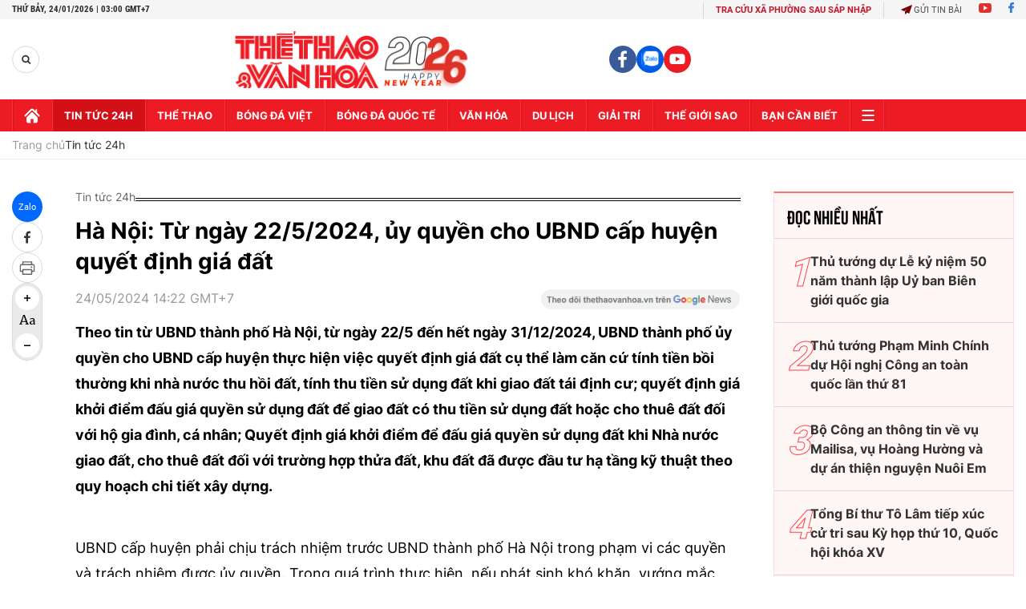

--- FILE ---
content_type: text/html; charset=utf-8
request_url: https://thethaovanhoa.vn/ajax/zone-news/777-1.htm
body_size: 6341
content:

        <div class="box-category-item" data-newsid="20260123213355216" data-target="False">
            <a class="box-category-link-with-avatar img-resize"
                data-type="0"
                data-newstype="0"
                 
                href="/quy-dinh-moi-ve-phan-loai-do-thi-huong-toi-phat-trien-xanh-ben-vung-20260123213355216.htm" title="Quy đ&#7883;nh m&#7899;i v&#7873; phân lo&#7841;i đô th&#7883;: Hư&#7899;ng t&#7899;i phát tri&#7875;n xanh, b&#7873;n v&#7919;ng">
                <img data-type="avatar"  loading="lazy" src="https://thethaovanhoa.mediacdn.vn/zoom/400_226/372676912336973824/2026/1/23/1707dothi-1769178711662259949297-78-0-415-600-crop-17691787641271876595764.jpg" alt="Quy đ&#7883;nh m&#7899;i v&#7873; phân lo&#7841;i đô th&#7883;: Hư&#7899;ng t&#7899;i phát tri&#7875;n xanh, b&#7873;n v&#7919;ng" class="box-category-avatar">
            </a>
            <div class="box-category-content">
                <h3 class="box-category-title-text" data-comment="20260123213355216">
                    
                    <a class="box-category-link-title" data-objecttype=""
                        data-type="0"
                        data-linktype="newsdetail"
                        data-newstype="0"
                        data-id="20260123213355216"
                        href="/quy-dinh-moi-ve-phan-loai-do-thi-huong-toi-phat-trien-xanh-ben-vung-20260123213355216.htm"
                        
                        title="Quy đ&#7883;nh m&#7899;i v&#7873; phân lo&#7841;i đô th&#7883;: Hư&#7899;ng t&#7899;i phát tri&#7875;n xanh, b&#7873;n v&#7919;ng">Quy định mới về phân loại đô thị: Hướng tới phát triển xanh, bền vững</a>
                    
                    
                </h3>
                <a class="box-category-category"   href="/tin-tuc-24h.htm" title="Tin tức 24h">Tin tức 24h</a>
                <span class="box-category-time need-get-timeago" title="1/23/2026 9:34:00 PM"></span>
                
                <p data-type="sapo" class="box-category-sapo need-trimline" rel="3">Chính phủ ban hành Nghị định số 35/2026/NĐ-CP quy định chi tiết một số điều của Nghị quyết số 111/2025/UBTVQH15 của Ủy ban Thường vụ Quốc hội về phân loại đô thị. Nghị định được đánh giá là bước hoàn thiện quan trọng về thể chế, tạo cơ sở pháp lý đồng bộ cho quá trình phát triển đô thị theo hướng hiện đại, tăng trưởng xanh và bền vững.</p>
                
            </div>
        </div>
    
        <div class="box-category-item" data-newsid="20260123211532339" data-target="False">
            <a class="box-category-link-with-avatar img-resize"
                data-type="0"
                data-newstype="0"
                 
                href="/dai-hoi-xiv-cua-dang-ket-tinh-y-chi-mo-loi-phat-trien-20260123211532339.htm" title="Đ&#7841;i h&#7897;i XIV c&#7911;a Đ&#7843;ng: K&#7871;t tinh ý chí, m&#7903; l&#7889;i phát tri&#7875;n">
                <img data-type="avatar"  loading="lazy" src="https://thethaovanhoa.mediacdn.vn/zoom/400_226/372676912336973824/2026/1/23/vnapotalbemacdaihoixivcuadang8548199-1769178089824857543568-218-0-1279-1888-crop-1769178281698501691246.jpg" alt="Đ&#7841;i h&#7897;i XIV c&#7911;a Đ&#7843;ng: K&#7871;t tinh ý chí, m&#7903; l&#7889;i phát tri&#7875;n" class="box-category-avatar">
            </a>
            <div class="box-category-content">
                <h3 class="box-category-title-text" data-comment="20260123211532339">
                    
                    <a class="box-category-link-title" data-objecttype=""
                        data-type="0"
                        data-linktype="newsdetail"
                        data-newstype="0"
                        data-id="20260123211532339"
                        href="/dai-hoi-xiv-cua-dang-ket-tinh-y-chi-mo-loi-phat-trien-20260123211532339.htm"
                        
                        title="Đ&#7841;i h&#7897;i XIV c&#7911;a Đ&#7843;ng: K&#7871;t tinh ý chí, m&#7903; l&#7889;i phát tri&#7875;n">Đại hội XIV của Đảng: Kết tinh ý chí, mở lối phát triển</a>
                    
                    
                </h3>
                <a class="box-category-category"   href="/tin-tuc-24h.htm" title="Tin tức 24h">Tin tức 24h</a>
                <span class="box-category-time need-get-timeago" title="1/23/2026 9:31:00 PM"></span>
                
                <p data-type="sapo" class="box-category-sapo need-trimline" rel="3">Sau những ngày làm việc tận tâm, trí tuệ và trách nhiệm, Đại hội đại biểu toàn quốc lần thứ XIV của Đảng đã thành công rất tốt đẹp. Đại hội để lại dấu ấn sâu đậm của tinh thần "Đoàn kết - Dân chủ - Kỷ cương - Sáng tạo - Phát triển", kết tinh ý chí và khát vọng của toàn Đảng, toàn dân, toàn quân. </p>
                
            </div>
        </div>
    
        <div class="box-category-item" data-newsid="20260123205311377" data-target="False">
            <a class="box-category-link-with-avatar img-resize"
                data-type="0"
                data-newstype="0"
                 
                href="/thong-bao-ve-dien-mung-dai-hoi-xiv-cua-dang-20260123205311377.htm" title="Thông báo v&#7873; đi&#7879;n m&#7915;ng Đ&#7841;i h&#7897;i XIV c&#7911;a Đ&#7843;ng">
                <img data-type="avatar"  loading="lazy" src="https://thethaovanhoa.mediacdn.vn/zoom/400_226/372676912336973824/2026/1/23/vnapotalbemacdaihoixivcuadang8548244-17691779916321670583280-0-0-1124-2000-crop-17691780013232054607056.jpg" alt="Thông báo v&#7873; đi&#7879;n m&#7915;ng Đ&#7841;i h&#7897;i XIV c&#7911;a Đ&#7843;ng" class="box-category-avatar">
            </a>
            <div class="box-category-content">
                <h3 class="box-category-title-text" data-comment="20260123205311377">
                    
                    <a class="box-category-link-title" data-objecttype=""
                        data-type="0"
                        data-linktype="newsdetail"
                        data-newstype="0"
                        data-id="20260123205311377"
                        href="/thong-bao-ve-dien-mung-dai-hoi-xiv-cua-dang-20260123205311377.htm"
                        
                        title="Thông báo v&#7873; đi&#7879;n m&#7915;ng Đ&#7841;i h&#7897;i XIV c&#7911;a Đ&#7843;ng">Thông báo về điện mừng Đại hội XIV của Đảng</a>
                    
                    
                </h3>
                <a class="box-category-category"   href="/tin-tuc-24h.htm" title="Tin tức 24h">Tin tức 24h</a>
                <span class="box-category-time need-get-timeago" title="1/23/2026 9:00:00 PM"></span>
                
                <p data-type="sapo" class="box-category-sapo need-trimline" rel="3">Từ phiên khai mạc đến nay, Đại hội của Đảng ta nhận thêm 339 thư, điện mừng từ các chính đảng, tổ chức, bạn bè quốc tế và người Việt Nam ở nước ngoài, trong đó có 58 thư, điện từ các chính đảng, 11 thư, điện, thông điệp từ các tổ chức khu vực và quốc tế, 62 thư, điện từ các cá nhân, 120 thư, điện từ các tổ chức nhân dân và địa phương nước ngoài và 88 điện, thư từ các hội đoàn người Việt Nam ở nước ngoài.</p>
                
            </div>
        </div>
    
        <div class="box-category-item" data-newsid="20260123204636366" data-target="False">
            <a class="box-category-link-with-avatar img-resize"
                data-type="0"
                data-newstype="0"
                 
                href="/dai-hoi-xiv-cua-dang-y-chi-ban-linh-khat-vong-trong-giai-doan-phat-trien-moi-20260123204636366.htm" title="Đ&#7841;i h&#7897;i XIV c&#7911;a Đ&#7843;ng: Ý chí, b&#7843;n lĩnh, khát v&#7885;ng trong giai đo&#7841;n phát tri&#7875;n m&#7899;i">
                <img data-type="avatar"  loading="lazy" src="https://thethaovanhoa.mediacdn.vn/zoom/400_226/372676912336973824/2026/1/23/vnapotalbemacdaihoixivcuadang8548107-1769175319561300541336-168-0-1097-1654-crop-17691758474741039444024.jpg" alt="Đ&#7841;i h&#7897;i XIV c&#7911;a Đ&#7843;ng: Ý chí, b&#7843;n lĩnh, khát v&#7885;ng trong giai đo&#7841;n phát tri&#7875;n m&#7899;i" class="box-category-avatar">
            </a>
            <div class="box-category-content">
                <h3 class="box-category-title-text" data-comment="20260123204636366">
                    
                    <a class="box-category-link-title" data-objecttype=""
                        data-type="0"
                        data-linktype="newsdetail"
                        data-newstype="0"
                        data-id="20260123204636366"
                        href="/dai-hoi-xiv-cua-dang-y-chi-ban-linh-khat-vong-trong-giai-doan-phat-trien-moi-20260123204636366.htm"
                        
                        title="Đ&#7841;i h&#7897;i XIV c&#7911;a Đ&#7843;ng: Ý chí, b&#7843;n lĩnh, khát v&#7885;ng trong giai đo&#7841;n phát tri&#7875;n m&#7899;i">Đại hội XIV của Đảng: Ý chí, bản lĩnh, khát vọng trong giai đoạn phát triển mới</a>
                    
                    
                </h3>
                <a class="box-category-category"   href="/tin-tuc-24h.htm" title="Tin tức 24h">Tin tức 24h</a>
                <span class="box-category-time need-get-timeago" title="1/23/2026 9:00:00 PM"></span>
                
                <p data-type="sapo" class="box-category-sapo need-trimline" rel="3">Diễn ra từ ngày 19 đến 23/1/2026 tại Thủ đô Hà Nội, Đại hội XIV của Đảng đã thành rất tốt đẹp, để lại dấu ấn đậm nét về một Đại hội "Đoàn kết - Dân chủ - Kỷ cương - Đột phá - Phát triển" với tinh thần tự chủ chiến lược, tự cường, tự tin tiến mạnh vào kỷ nguyên mới, vì một nước Việt Nam hòa bình, độc lập, dân chủ, giàu mạnh, phồn vinh, văn minh, hạnh phúc, vững bước đi lên chủ nghĩa xã hội.</p>
                
            </div>
        </div>
    
        <div class="box-category-item" data-newsid="20260123202716529" data-target="False">
            <a class="box-category-link-with-avatar img-resize"
                data-type="0"
                data-newstype="0"
                 
                href="/dien-thu-chuc-mung-tong-bi-thu-ban-chap-hanh-trung-uong-dang-cong-san-viet-nam-khoa-xiv-to-lam-20260123202716529.htm" title="Đi&#7879;n, thư chúc m&#7915;ng T&#7893;ng Bí thư Ban Ch&#7845;p hành Trung ương Đ&#7843;ng C&#7897;ng s&#7843;n Vi&#7879;t Nam khóa XIV Tô Lâm">
                <img data-type="avatar"  loading="lazy" src="https://thethaovanhoa.mediacdn.vn/zoom/400_226/372676912336973824/2026/1/23/vnapotalbemacdaihoixivcuadang8548219-17691773997161612053071-43-0-1104-1888-crop-17691774090471187693655.jpg" alt="Đi&#7879;n, thư chúc m&#7915;ng T&#7893;ng Bí thư Ban Ch&#7845;p hành Trung ương Đ&#7843;ng C&#7897;ng s&#7843;n Vi&#7879;t Nam khóa XIV Tô Lâm" class="box-category-avatar">
            </a>
            <div class="box-category-content">
                <h3 class="box-category-title-text" data-comment="20260123202716529">
                    
                    <a class="box-category-link-title" data-objecttype=""
                        data-type="0"
                        data-linktype="newsdetail"
                        data-newstype="0"
                        data-id="20260123202716529"
                        href="/dien-thu-chuc-mung-tong-bi-thu-ban-chap-hanh-trung-uong-dang-cong-san-viet-nam-khoa-xiv-to-lam-20260123202716529.htm"
                        
                        title="Đi&#7879;n, thư chúc m&#7915;ng T&#7893;ng Bí thư Ban Ch&#7845;p hành Trung ương Đ&#7843;ng C&#7897;ng s&#7843;n Vi&#7879;t Nam khóa XIV Tô Lâm">Điện, thư chúc mừng Tổng Bí thư Ban Chấp hành Trung ương Đảng Cộng sản Việt Nam khóa XIV Tô Lâm</a>
                    
                    
                </h3>
                <a class="box-category-category"   href="/tin-tuc-24h.htm" title="Tin tức 24h">Tin tức 24h</a>
                <span class="box-category-time need-get-timeago" title="1/23/2026 9:00:00 PM"></span>
                
                <p data-type="sapo" class="box-category-sapo need-trimline" rel="3">Tổng Bí thư Ban Chấp hành Trung ương Đảng Nhân dân cách mạng Lào, Chủ tịch nước Cộng hòa Dân chủ Nhân dân Lào Thongloun Sisoulith; Tổng Bí thư Ban Chấp hành Trung ương Đảng Cộng sản Trung Quốc, Chủ tịch nước Cộng hòa Nhân dân Trung Hoa Tập Cận Bình; Chủ tịch Đảng Nhân dân Campuchia Hun Sen đã gửi các điện, thư mừng chúc mừng đồng chí Tổng Bí thư Tô Lâm.</p>
                
            </div>
        </div>
    
        <div class="box-category-item" data-newsid="20260123193133771" data-target="False">
            <a class="box-category-link-with-avatar img-resize"
                data-type="0"
                data-newstype="0"
                 
                href="/canh-bao-tai-khoan-ngan-hang-ngu-dong-co-nguy-co-bi-khoa-hoac-thu-phi-dinh-ky-20260123193133771.htm" title="C&#7843;nh báo tài kho&#7843;n ngân hàng &#8220;ng&#7911; đông&#8221; có nguy cơ b&#7883; khóa ho&#7863;c thu phí đ&#7883;nh k&#7923;">
                <img data-type="avatar"  loading="lazy" src="https://thethaovanhoa.mediacdn.vn/zoom/400_226/372676912336973824/2026/1/23/ng2-17691712973711181345662.jpg" alt="C&#7843;nh báo tài kho&#7843;n ngân hàng &#8220;ng&#7911; đông&#8221; có nguy cơ b&#7883; khóa ho&#7863;c thu phí đ&#7883;nh k&#7923;" class="box-category-avatar">
            </a>
            <div class="box-category-content">
                <h3 class="box-category-title-text" data-comment="20260123193133771">
                    
                    <a class="box-category-link-title" data-objecttype=""
                        data-type="0"
                        data-linktype="newsdetail"
                        data-newstype="0"
                        data-id="20260123193133771"
                        href="/canh-bao-tai-khoan-ngan-hang-ngu-dong-co-nguy-co-bi-khoa-hoac-thu-phi-dinh-ky-20260123193133771.htm"
                        
                        title="C&#7843;nh báo tài kho&#7843;n ngân hàng &#8220;ng&#7911; đông&#8221; có nguy cơ b&#7883; khóa ho&#7863;c thu phí đ&#7883;nh k&#7923;">Cảnh báo tài khoản ngân hàng “ngủ đông” có nguy cơ bị khóa hoặc thu phí định kỳ</a>
                    
                    
                </h3>
                <a class="box-category-category"   href="/tin-tuc-24h.htm" title="Tin tức 24h">Tin tức 24h</a>
                <span class="box-category-time need-get-timeago" title="1/23/2026 8:01:00 PM"></span>
                
                <p data-type="sapo" class="box-category-sapo need-trimline" rel="3">Nhiều ngân hàng đang đồng loạt rà soát và xử lý các tài khoản thanh toán không phát sinh giao dịch trong thời gian dài, thường được gọi là tài khoản "ngủ đông". </p>
                
            </div>
        </div>
    
        <div class="box-category-item" data-newsid="20260123192044448" data-target="False">
            <a class="box-category-link-with-avatar img-resize"
                data-type="27"
                data-newstype="0"
                 
                href="/tong-bi-thu-to-lam-doi-moi-tu-duy-tam-nhin-phat-trien-den-nam-2045-20260123192044448.htm" title="T&#7893;ng Bí thư Tô Lâm: Đ&#7893;i m&#7899;i tư duy, t&#7847;m nhìn phát tri&#7875;n đ&#7871;n năm 2045">
                <img data-type="avatar"  loading="lazy" src="https://thethaovanhoa.mediacdn.vn/zoom/400_226/372676912336973824/2026/1/23/tl-17691707480341617137971-50-0-1174-2000-crop-1769170762086279750999.jpg" alt="T&#7893;ng Bí thư Tô Lâm: Đ&#7893;i m&#7899;i tư duy, t&#7847;m nhìn phát tri&#7875;n đ&#7871;n năm 2045" class="box-category-avatar">
            </a>
            <div class="box-category-content">
                <h3 class="box-category-title-text" data-comment="20260123192044448">
                    
                    <a class="box-category-link-title" data-objecttype=""
                        data-type="27"
                        data-linktype="newsdetail"
                        data-newstype="0"
                        data-id="20260123192044448"
                        href="/tong-bi-thu-to-lam-doi-moi-tu-duy-tam-nhin-phat-trien-den-nam-2045-20260123192044448.htm"
                        
                        title="T&#7893;ng Bí thư Tô Lâm: Đ&#7893;i m&#7899;i tư duy, t&#7847;m nhìn phát tri&#7875;n đ&#7871;n năm 2045">Tổng Bí thư Tô Lâm: Đổi mới tư duy, tầm nhìn phát triển đến năm 2045</a>
                    
                    
                </h3>
                <a class="box-category-category"   href="/tin-tuc-24h.htm" title="Tin tức 24h">Tin tức 24h</a>
                <span class="box-category-time need-get-timeago" title="1/23/2026 7:27:00 PM"></span>
                
                <p data-type="sapo" class="box-category-sapo need-trimline" rel="3">Chiều 23/1, tại Họp báo quốc tế công bố kết quả Đại hội XIV của Đảng, Tổng Bí thư Tô Lâm đã trả lời câu hỏi của các phóng viên về điểm mới của Đại hội XIV của Đảng, sự tham gia của Việt Nam trong xử lý các vấn đề của thế giới và khu vực...</p>
                
            </div>
        </div>
    
        <div class="box-category-item" data-newsid="20260123184709497" data-target="False">
            <a class="box-category-link-with-avatar img-resize"
                data-type="0"
                data-newstype="0"
                 
                href="/dai-hoi-xiv-cua-dang-truyen-thong-quoc-te-nhan-manh-thong-diep-ve-su-on-dinh-thong-nhat-cai-cach-va-phat-trien-20260123184709497.htm" title="Đ&#7841;i h&#7897;i XIV c&#7911;a Đ&#7843;ng: Truyền thông qu&#7889;c t&#7871; nh&#7845;n m&#7841;nh thông đi&#7879;p v&#7873; s&#7921; &#7893;n đ&#7883;nh, th&#7889;ng nh&#7845;t, c&#7843;i cách và phát tri&#7875;n">
                <img data-type="avatar"  loading="lazy" src="https://thethaovanhoa.mediacdn.vn/zoom/400_226/372676912336973824/2026/1/23/vnapotalbemacdaihoixivcuadang8548252-17691685989251103389148-264-0-1668-2500-crop-17691687551521049327648-0-1-1123-1999-crop-1769168799949134353644.jpg" alt="Đ&#7841;i h&#7897;i XIV c&#7911;a Đ&#7843;ng: Truyền thông qu&#7889;c t&#7871; nh&#7845;n m&#7841;nh thông đi&#7879;p v&#7873; s&#7921; &#7893;n đ&#7883;nh, th&#7889;ng nh&#7845;t, c&#7843;i cách và phát tri&#7875;n" class="box-category-avatar">
            </a>
            <div class="box-category-content">
                <h3 class="box-category-title-text" data-comment="20260123184709497">
                    
                    <a class="box-category-link-title" data-objecttype=""
                        data-type="0"
                        data-linktype="newsdetail"
                        data-newstype="0"
                        data-id="20260123184709497"
                        href="/dai-hoi-xiv-cua-dang-truyen-thong-quoc-te-nhan-manh-thong-diep-ve-su-on-dinh-thong-nhat-cai-cach-va-phat-trien-20260123184709497.htm"
                        
                        title="Đ&#7841;i h&#7897;i XIV c&#7911;a Đ&#7843;ng: Truyền thông qu&#7889;c t&#7871; nh&#7845;n m&#7841;nh thông đi&#7879;p v&#7873; s&#7921; &#7893;n đ&#7883;nh, th&#7889;ng nh&#7845;t, c&#7843;i cách và phát tri&#7875;n">Đại hội XIV của Đảng: Truyền thông quốc tế nhấn mạnh thông điệp về sự ổn định, thống nhất, cải cách và phát triển</a>
                    
                    
                </h3>
                <a class="box-category-category"   href="/tin-tuc-24h.htm" title="Tin tức 24h">Tin tức 24h</a>
                <span class="box-category-time need-get-timeago" title="1/23/2026 7:00:00 PM"></span>
                
                <p data-type="sapo" class="box-category-sapo need-trimline" rel="3">Chiều 23/1, báo chí và truyền thông quốc tế đồng loạt đưa tin về phiên bế mạc Đại hội Đại biểu toàn quốc lần thứ XIV (Đại hội XIV) của Đảng Cộng sản Việt Nam vào chiều cùng ngày tại Hà Nội.</p>
                
            </div>
        </div>
    
        <div class="box-category-item" data-newsid="2026012318323831" data-target="False">
            <a class="box-category-link-with-avatar img-resize"
                data-type="0"
                data-newstype="0"
                 
                href="/phong-vien-quoc-te-bay-to-su-nguong-mo-truoc-thanh-cong-dai-hoi-xiv-cua-dang-2026012318323831.htm" title="Phóng viên qu&#7889;c t&#7871; bày t&#7887; s&#7921; ngư&#7905;ng m&#7897; trư&#7899;c thành công Đ&#7841;i h&#7897;i XIV c&#7911;a Đ&#7843;ng">
                <img data-type="avatar"  loading="lazy" src="https://thethaovanhoa.mediacdn.vn/zoom/400_226/372676912336973824/2026/1/23/vnapotalbemacdaihoixivcuadang8548296-1769167718750796019733-117-0-913-1417-crop-17691679098871619540477.jpg" alt="Phóng viên qu&#7889;c t&#7871; bày t&#7887; s&#7921; ngư&#7905;ng m&#7897; trư&#7899;c thành công Đ&#7841;i h&#7897;i XIV c&#7911;a Đ&#7843;ng" class="box-category-avatar">
            </a>
            <div class="box-category-content">
                <h3 class="box-category-title-text" data-comment="2026012318323831">
                    
                    <a class="box-category-link-title" data-objecttype=""
                        data-type="0"
                        data-linktype="newsdetail"
                        data-newstype="0"
                        data-id="2026012318323831"
                        href="/phong-vien-quoc-te-bay-to-su-nguong-mo-truoc-thanh-cong-dai-hoi-xiv-cua-dang-2026012318323831.htm"
                        
                        title="Phóng viên qu&#7889;c t&#7871; bày t&#7887; s&#7921; ngư&#7905;ng m&#7897; trư&#7899;c thành công Đ&#7841;i h&#7897;i XIV c&#7911;a Đ&#7843;ng">Phóng viên quốc tế bày tỏ sự ngưỡng mộ trước thành công Đại hội XIV của Đảng</a>
                    
                    
                </h3>
                <a class="box-category-category"   href="/tin-tuc-24h.htm" title="Tin tức 24h">Tin tức 24h</a>
                <span class="box-category-time need-get-timeago" title="1/23/2026 6:57:00 PM"></span>
                
                <p data-type="sapo" class="box-category-sapo need-trimline" rel="3">Ngay sau khi Đại hội XIV của Đảng bế mạc với kết quả Ban Chấp hành Trung ương Đảng khóa XIV thống nhất tuyệt đối bầu đồng chí Tô Lâm tiếp tục giữ chức Tổng Bí thư, tại Trung tâm Hội nghị Quốc gia, Thủ đô Hà Nội, bạn bè quốc tế đã chúc mừng Việt Nam lựa chọn được người lãnh đạo đứng đầu đất nước bằng tinh thần đoàn kết, trí tuệ và niềm tin.</p>
                
            </div>
        </div>
    
        <div class="box-category-item" data-newsid="20260123180315676" data-target="False">
            <a class="box-category-link-with-avatar img-resize"
                data-type="0"
                data-newstype="0"
                 
                href="/hop-bao-quoc-te-cong-bo-ket-qua-dai-hoi-xiv-cua-dang-nhan-dan-la-trung-tam-chu-the-muc-tieu-va-dong-luc-phat-trien-20260123180315676.htm" title="H&#7885;p báo qu&#7889;c t&#7871; công b&#7889; k&#7871;t qu&#7843; Đ&#7841;i h&#7897;i XIV c&#7911;a Đ&#7843;ng: Nhân dân là trung tâm, ch&#7911; th&#7875;, m&#7909;c tiêu và đ&#7897;ng l&#7921;c phát tri&#7875;n">
                <img data-type="avatar"  loading="lazy" src="https://thethaovanhoa.mediacdn.vn/zoom/400_226/372676912336973824/2026/1/23/vnapotaltongbithuchutrihopbaocongboketquadaihoixivcuadang8548068-17691660925181965215638-130-0-1254-2000-crop-1769166154531731469675.jpg" alt="H&#7885;p báo qu&#7889;c t&#7871; công b&#7889; k&#7871;t qu&#7843; Đ&#7841;i h&#7897;i XIV c&#7911;a Đ&#7843;ng: Nhân dân là trung tâm, ch&#7911; th&#7875;, m&#7909;c tiêu và đ&#7897;ng l&#7921;c phát tri&#7875;n" class="box-category-avatar">
            </a>
            <div class="box-category-content">
                <h3 class="box-category-title-text" data-comment="20260123180315676">
                    
                    <a class="box-category-link-title" data-objecttype=""
                        data-type="0"
                        data-linktype="newsdetail"
                        data-newstype="0"
                        data-id="20260123180315676"
                        href="/hop-bao-quoc-te-cong-bo-ket-qua-dai-hoi-xiv-cua-dang-nhan-dan-la-trung-tam-chu-the-muc-tieu-va-dong-luc-phat-trien-20260123180315676.htm"
                        
                        title="H&#7885;p báo qu&#7889;c t&#7871; công b&#7889; k&#7871;t qu&#7843; Đ&#7841;i h&#7897;i XIV c&#7911;a Đ&#7843;ng: Nhân dân là trung tâm, ch&#7911; th&#7875;, m&#7909;c tiêu và đ&#7897;ng l&#7921;c phát tri&#7875;n">Họp báo quốc tế công bố kết quả Đại hội XIV của Đảng: Nhân dân là trung tâm, chủ thể, mục tiêu và động lực phát triển</a>
                    
                    
                </h3>
                <a class="box-category-category"   href="/tin-tuc-24h.htm" title="Tin tức 24h">Tin tức 24h</a>
                <span class="box-category-time need-get-timeago" title="1/23/2026 6:12:00 PM"></span>
                
                <p data-type="sapo" class="box-category-sapo need-trimline" rel="3">Chiều 23/1, ngay sau Phiên bế mạc Đại hội đại biểu toàn quốc lần thứ XIV của Đảng, tại Trung tâm Báo chí Đại hội, Tổng Bí thư Tô Lâm đã chủ trì họp báo quốc tế công bố kết quả Đại hội XIV của Đảng.</p>
                
            </div>
        </div>
    
        <div class="box-category-item" data-newsid="20260123174610804" data-target="False">
            <a class="box-category-link-with-avatar img-resize"
                data-type="0"
                data-newstype="0"
                 
                href="/dai-hoi-xiv-cua-dang-danh-sach-23-dong-chi-uy-vien-uy-ban-kiem-tra-trung-uong-khoa-xiv-20260123174610804.htm" title="Đ&#7841;i h&#7897;i XIV c&#7911;a Đ&#7843;ng: Danh sách 23 đ&#7891;ng chí &#7910;y viên &#7910;y ban Ki&#7875;m tra Trung ương khóa XIV">
                <img data-type="avatar"  loading="lazy" src="https://thethaovanhoa.mediacdn.vn/zoom/400_226/372676912336973824/2026/1/23/vnapotalbemacdaihoixivcuadang8548203-17691651131111321088097-235-0-1296-1888-crop-17691651239301884180113.jpg" alt="Đ&#7841;i h&#7897;i XIV c&#7911;a Đ&#7843;ng: Danh sách 23 đ&#7891;ng chí &#7910;y viên &#7910;y ban Ki&#7875;m tra Trung ương khóa XIV" class="box-category-avatar">
            </a>
            <div class="box-category-content">
                <h3 class="box-category-title-text" data-comment="20260123174610804">
                    
                    <a class="box-category-link-title" data-objecttype=""
                        data-type="0"
                        data-linktype="newsdetail"
                        data-newstype="0"
                        data-id="20260123174610804"
                        href="/dai-hoi-xiv-cua-dang-danh-sach-23-dong-chi-uy-vien-uy-ban-kiem-tra-trung-uong-khoa-xiv-20260123174610804.htm"
                        
                        title="Đ&#7841;i h&#7897;i XIV c&#7911;a Đ&#7843;ng: Danh sách 23 đ&#7891;ng chí &#7910;y viên &#7910;y ban Ki&#7875;m tra Trung ương khóa XIV">Đại hội XIV của Đảng: Danh sách 23 đồng chí Ủy viên Ủy ban Kiểm tra Trung ương khóa XIV</a>
                    
                    
                </h3>
                <a class="box-category-category"   href="/tin-tuc-24h.htm" title="Tin tức 24h">Tin tức 24h</a>
                <span class="box-category-time need-get-timeago" title="1/23/2026 5:52:00 PM"></span>
                
                <p data-type="sapo" class="box-category-sapo need-trimline" rel="3">Chiều 23/1, tại Phiên bế mạc Đại hội XIV của Đảng, đồng chí Trần Thanh Mẫn, Ủy viên Bộ Chính trị, Chủ tịch Quốc hội thay mặt Đoàn Chủ tịch báo cáo kết quả bầu Ủy ban Kiểm tra Trung ương, Chủ nhiệm Ủy ban Kiểm tra Trung ương.</p>
                
            </div>
        </div>
    
        <div class="box-category-item" data-newsid="20260123171821561" data-target="False">
            <a class="box-category-link-with-avatar img-resize"
                data-type="0"
                data-newstype="0"
                 
                href="/dai-hoi-xiv-cua-dang-rang-ro-niem-tin-mung-dai-hoi-thanh-cong-20260123171821561.htm" title="Đ&#7841;i h&#7897;i XIV c&#7911;a Đ&#7843;ng: R&#7841;ng r&#7905; ni&#7873;m tin m&#7915;ng Đ&#7841;i h&#7897;i thành công">
                <img data-type="avatar"  loading="lazy" src="https://thethaovanhoa.mediacdn.vn/zoom/400_226/372676912336973824/2026/1/23/vnapotalhanoilantoaniemtinsauthanhcongcuadaihoidangxiv8548013-17691640614341319556843-343-0-3391-5425-crop-1769164066559807347791.jpg" alt="Đ&#7841;i h&#7897;i XIV c&#7911;a Đ&#7843;ng: R&#7841;ng r&#7905; ni&#7873;m tin m&#7915;ng Đ&#7841;i h&#7897;i thành công" class="box-category-avatar">
            </a>
            <div class="box-category-content">
                <h3 class="box-category-title-text" data-comment="20260123171821561">
                    
                    <a class="box-category-link-title" data-objecttype=""
                        data-type="0"
                        data-linktype="newsdetail"
                        data-newstype="0"
                        data-id="20260123171821561"
                        href="/dai-hoi-xiv-cua-dang-rang-ro-niem-tin-mung-dai-hoi-thanh-cong-20260123171821561.htm"
                        
                        title="Đ&#7841;i h&#7897;i XIV c&#7911;a Đ&#7843;ng: R&#7841;ng r&#7905; ni&#7873;m tin m&#7915;ng Đ&#7841;i h&#7897;i thành công">Đại hội XIV của Đảng: Rạng rỡ niềm tin mừng Đại hội thành công</a>
                    
                    
                </h3>
                <a class="box-category-category"   href="/tin-tuc-24h.htm" title="Tin tức 24h">Tin tức 24h</a>
                <span class="box-category-time need-get-timeago" title="1/23/2026 5:28:00 PM"></span>
                
                <p data-type="sapo" class="box-category-sapo need-trimline" rel="3">Ngay sau khi Đại hội đại biểu toàn quốc lần thứ XIV của Đảng bế mạc, không khí hân hoan, phấn khởi chào mừng thành công Đại hội lần thứ XIV của Đảng đang lan tỏa khắp các đường phố của Thủ đô Hà Nội.</p>
                
            </div>
        </div>
    
        <div class="box-category-item" data-newsid="20260123171533005" data-target="False">
            <a class="box-category-link-with-avatar img-resize"
                data-type="0"
                data-newstype="0"
                 
                href="/dai-hoi-xiv-cua-dang-tao-dot-pha-chien-luoc-bien-quyet-sach-thanh-ket-qua-cu-the-20260123171533005.htm" title="Đ&#7841;i h&#7897;i XIV c&#7911;a Đ&#7843;ng: T&#7841;o đ&#7897;t phá chi&#7871;n lư&#7907;c, bi&#7871;n quy&#7871;t sách thành k&#7871;t qu&#7843; c&#7909; th&#7875;">
                <img data-type="avatar"  loading="lazy" src="https://thethaovanhoa.mediacdn.vn/zoom/400_226/372676912336973824/2026/1/23/vnapotaldaibieuquoctethamdudaihoidaibieutoanquoclanthuxivcuadang8548234-1-17691638805321106485481-0-0-796-1417-crop-1769163890126142815442.jpg" alt="Đ&#7841;i h&#7897;i XIV c&#7911;a Đ&#7843;ng: T&#7841;o đ&#7897;t phá chi&#7871;n lư&#7907;c, bi&#7871;n quy&#7871;t sách thành k&#7871;t qu&#7843; c&#7909; th&#7875;" class="box-category-avatar">
            </a>
            <div class="box-category-content">
                <h3 class="box-category-title-text" data-comment="20260123171533005">
                    
                    <a class="box-category-link-title" data-objecttype=""
                        data-type="0"
                        data-linktype="newsdetail"
                        data-newstype="0"
                        data-id="20260123171533005"
                        href="/dai-hoi-xiv-cua-dang-tao-dot-pha-chien-luoc-bien-quyet-sach-thanh-ket-qua-cu-the-20260123171533005.htm"
                        
                        title="Đ&#7841;i h&#7897;i XIV c&#7911;a Đ&#7843;ng: T&#7841;o đ&#7897;t phá chi&#7871;n lư&#7907;c, bi&#7871;n quy&#7871;t sách thành k&#7871;t qu&#7843; c&#7909; th&#7875;">Đại hội XIV của Đảng: Tạo đột phá chiến lược, biến quyết sách thành kết quả cụ thể</a>
                    
                    
                </h3>
                <a class="box-category-category"   href="/tin-tuc-24h.htm" title="Tin tức 24h">Tin tức 24h</a>
                <span class="box-category-time need-get-timeago" title="1/23/2026 5:25:00 PM"></span>
                
                <p data-type="sapo" class="box-category-sapo need-trimline" rel="3">Những định hướng chiến lược trong Văn kiện Đại hội đại biểu toàn quốc lần thứ XIV của Đảng đang thu hút sự quan tâm đặc biệt của dư luận, nhất là đội ngũ trí thức trẻ. </p>
                
            </div>
        </div>
    
        <div class="box-category-item" data-newsid="20260123165959127" data-target="False">
            <a class="box-category-link-with-avatar img-resize"
                data-type="27"
                data-newstype="0"
                 
                href="/tong-bi-thu-to-lam-chu-tri-hop-bao-quoc-te-cong-bo-ket-qua-dai-hoi-xiv-cua-dang-20260123165959127.htm" title="T&#7893;ng Bí thư Tô Lâm ch&#7911; trì h&#7885;p báo qu&#7889;c t&#7871; công b&#7889; k&#7871;t qu&#7843; Đ&#7841;i h&#7897;i XIV c&#7911;a Đ&#7843;ng">
                <img data-type="avatar"  loading="lazy" src="https://thethaovanhoa.mediacdn.vn/zoom/400_226/372676912336973824/2026/1/23/vnapotaltongbithuchutrihopbaocongboketquadaihoixivcuadang8548072-1769161831126492630301-0-0-1124-2000-crop-17691619090012045913822.jpg" alt="T&#7893;ng Bí thư Tô Lâm ch&#7911; trì h&#7885;p báo qu&#7889;c t&#7871; công b&#7889; k&#7871;t qu&#7843; Đ&#7841;i h&#7897;i XIV c&#7911;a Đ&#7843;ng" class="box-category-avatar">
            </a>
            <div class="box-category-content">
                <h3 class="box-category-title-text" data-comment="20260123165959127">
                    
                    <a class="box-category-link-title" data-objecttype=""
                        data-type="27"
                        data-linktype="newsdetail"
                        data-newstype="0"
                        data-id="20260123165959127"
                        href="/tong-bi-thu-to-lam-chu-tri-hop-bao-quoc-te-cong-bo-ket-qua-dai-hoi-xiv-cua-dang-20260123165959127.htm"
                        
                        title="T&#7893;ng Bí thư Tô Lâm ch&#7911; trì h&#7885;p báo qu&#7889;c t&#7871; công b&#7889; k&#7871;t qu&#7843; Đ&#7841;i h&#7897;i XIV c&#7911;a Đ&#7843;ng">Tổng Bí thư Tô Lâm chủ trì họp báo quốc tế công bố kết quả Đại hội XIV của Đảng</a>
                    
                    
                </h3>
                <a class="box-category-category"   href="/tin-tuc-24h.htm" title="Tin tức 24h">Tin tức 24h</a>
                <span class="box-category-time need-get-timeago" title="1/23/2026 5:00:00 PM"></span>
                
                <p data-type="sapo" class="box-category-sapo need-trimline" rel="3">Chiều 23/1, ngay sau Phiên bế mạc Đại hội đại biểu toàn quốc lần thứ XIV của Đảng, tại Trung tâm Báo chí Đại hội, Tổng Bí thư Tô Lâm đã chủ trì họp báo quốc tế công bố kết quả Đại hội XIV của Đảng.</p>
                
            </div>
        </div>
    
        <div class="box-category-item" data-newsid="20260123163536264" data-target="False">
            <a class="box-category-link-with-avatar img-resize"
                data-type="0"
                data-newstype="0"
                 
                href="/ha-noi-lan-toa-manh-me-niem-tin-voi-dang-sau-thanh-cong-cua-dai-hoi-xiv-20260123163536264.htm" title="Hà N&#7897;i: Lan t&#7887;a m&#7841;nh m&#7869; ni&#7873;m tin v&#7899;i Đ&#7843;ng sau thành công c&#7911;a Đ&#7841;i h&#7897;i XIV">
                <img data-type="avatar"  loading="lazy" src="https://thethaovanhoa.mediacdn.vn/zoom/400_226/372676912336973824/2026/1/23/vnapotalhanoilantoamanhmeniemtinvoidangsauthanhcongcuadaihoixiv8548022-17691613925031832499873-240-0-3314-5472-crop-17691613980181953926632.jpg" alt="Hà N&#7897;i: Lan t&#7887;a m&#7841;nh m&#7869; ni&#7873;m tin v&#7899;i Đ&#7843;ng sau thành công c&#7911;a Đ&#7841;i h&#7897;i XIV" class="box-category-avatar">
            </a>
            <div class="box-category-content">
                <h3 class="box-category-title-text" data-comment="20260123163536264">
                    
                    <a class="box-category-link-title" data-objecttype=""
                        data-type="0"
                        data-linktype="newsdetail"
                        data-newstype="0"
                        data-id="20260123163536264"
                        href="/ha-noi-lan-toa-manh-me-niem-tin-voi-dang-sau-thanh-cong-cua-dai-hoi-xiv-20260123163536264.htm"
                        
                        title="Hà N&#7897;i: Lan t&#7887;a m&#7841;nh m&#7869; ni&#7873;m tin v&#7899;i Đ&#7843;ng sau thành công c&#7911;a Đ&#7841;i h&#7897;i XIV">Hà Nội: Lan tỏa mạnh mẽ niềm tin với Đảng sau thành công của Đại hội XIV</a>
                    
                    
                </h3>
                <a class="box-category-category"   href="/tin-tuc-24h.htm" title="Tin tức 24h">Tin tức 24h</a>
                <span class="box-category-time need-get-timeago" title="1/23/2026 4:43:00 PM"></span>
                
                <p data-type="sapo" class="box-category-sapo need-trimline" rel="3">Ngay sau khi Đại hội đại biểu toàn quốc lần thứ XIV của Đảng bế mạc thành công tốt đẹp, không khí hân hoan, phấn khởi và tin tưởng đã lan tỏa mạnh mẽ khắp các nẻo đường, góc phố của Thủ đô Hà Nội. </p>
                
            </div>
        </div>
    
        <div class="box-category-item" data-newsid="20260123162107188" data-target="False">
            <a class="box-category-link-with-avatar img-resize"
                data-type="27"
                data-newstype="0"
                 
                href="/dien-van-phat-bieu-cua-tong-bi-thu-to-lam-tai-be-mac-dai-hoi-dai-bieu-toan-quoc-lan-thu-xiv-cua-dang-20260123162107188.htm" title="Di&#7877;n văn phát bi&#7875;u c&#7911;a T&#7893;ng Bí thư Tô Lâm t&#7841;i B&#7871; m&#7841;c Đ&#7841;i h&#7897;i đ&#7841;i bi&#7875;u toàn qu&#7889;c l&#7847;n th&#7913; XIV c&#7911;a Đ&#7843;ng">
                <img data-type="avatar"  loading="lazy" src="https://thethaovanhoa.mediacdn.vn/zoom/400_226/372676912336973824/2026/1/23/dong-chi-to-lam-tai-dac-cu-tong-bi-thu-ban-chap-hanh-trung-uong-dang-khoa-xiv-2560-x-2560-px-17691604834891681784628-148-0-1586-2560-crop-17691605053731349376561.png" alt="Di&#7877;n văn phát bi&#7875;u c&#7911;a T&#7893;ng Bí thư Tô Lâm t&#7841;i B&#7871; m&#7841;c Đ&#7841;i h&#7897;i đ&#7841;i bi&#7875;u toàn qu&#7889;c l&#7847;n th&#7913; XIV c&#7911;a Đ&#7843;ng" class="box-category-avatar">
            </a>
            <div class="box-category-content">
                <h3 class="box-category-title-text" data-comment="20260123162107188">
                    
                    <a class="box-category-link-title" data-objecttype=""
                        data-type="27"
                        data-linktype="newsdetail"
                        data-newstype="0"
                        data-id="20260123162107188"
                        href="/dien-van-phat-bieu-cua-tong-bi-thu-to-lam-tai-be-mac-dai-hoi-dai-bieu-toan-quoc-lan-thu-xiv-cua-dang-20260123162107188.htm"
                        
                        title="Di&#7877;n văn phát bi&#7875;u c&#7911;a T&#7893;ng Bí thư Tô Lâm t&#7841;i B&#7871; m&#7841;c Đ&#7841;i h&#7897;i đ&#7841;i bi&#7875;u toàn qu&#7889;c l&#7847;n th&#7913; XIV c&#7911;a Đ&#7843;ng">Diễn văn phát biểu của Tổng Bí thư Tô Lâm tại Bế mạc Đại hội đại biểu toàn quốc lần thứ XIV của Đảng</a>
                    
                    
                </h3>
                <a class="box-category-category"   href="/tin-tuc-24h.htm" title="Tin tức 24h">Tin tức 24h</a>
                <span class="box-category-time need-get-timeago" title="1/23/2026 4:40:00 PM"></span>
                
                <p data-type="sapo" class="box-category-sapo need-trimline" rel="3">Sau 5 ngày làm việc khẩn trương, nghiêm túc, khoa học với phương châm "Đoàn kết - Dân chủ - Kỷ cương - Đột phá - Phát triển" và ý thức trách nhiệm cao trước Đảng, Nhân dân và đất nước, chiều 23/1, tại Trung tâm Hội nghị Quốc gia (Hà Nội), Đại hội đại biểu toàn quốc lần thứ XIV của Đảng đã thành công rất tốt đẹp.</p>
                
            </div>
        </div>
    
        <div class="box-category-item" data-newsid="20260123162646592" data-target="False">
            <a class="box-category-link-with-avatar img-resize"
                data-type="0"
                data-newstype="0"
                 
                href="/dai-hoi-xiv-cua-dang-niem-tin-y-chi-quyet-tam-va-tam-nhin-phat-trien-moi-cua-dat-nuoc-20260123162646592.htm" title="Đ&#7841;i h&#7897;i XIV c&#7911;a Đ&#7843;ng: Ni&#7873;m tin, ý chí, quy&#7871;t tâm và t&#7847;m nhìn phát tri&#7875;n m&#7899;i c&#7911;a đ&#7845;t nư&#7899;c">
                <img data-type="avatar"  loading="lazy" src="https://thethaovanhoa.mediacdn.vn/zoom/400_226/372676912336973824/2026/1/23/vnapotalbemacdaihoixivcuadang8547944-17691605417121545536624-39-0-1163-2000-crop-17691605473381641556853.jpg" alt="Đ&#7841;i h&#7897;i XIV c&#7911;a Đ&#7843;ng: Ni&#7873;m tin, ý chí, quy&#7871;t tâm và t&#7847;m nhìn phát tri&#7875;n m&#7899;i c&#7911;a đ&#7845;t nư&#7899;c" class="box-category-avatar">
            </a>
            <div class="box-category-content">
                <h3 class="box-category-title-text" data-comment="20260123162646592">
                    
                    <a class="box-category-link-title" data-objecttype=""
                        data-type="0"
                        data-linktype="newsdetail"
                        data-newstype="0"
                        data-id="20260123162646592"
                        href="/dai-hoi-xiv-cua-dang-niem-tin-y-chi-quyet-tam-va-tam-nhin-phat-trien-moi-cua-dat-nuoc-20260123162646592.htm"
                        
                        title="Đ&#7841;i h&#7897;i XIV c&#7911;a Đ&#7843;ng: Ni&#7873;m tin, ý chí, quy&#7871;t tâm và t&#7847;m nhìn phát tri&#7875;n m&#7899;i c&#7911;a đ&#7845;t nư&#7899;c">Đại hội XIV của Đảng: Niềm tin, ý chí, quyết tâm và tầm nhìn phát triển mới của đất nước</a>
                    
                    
                </h3>
                <a class="box-category-category"   href="/tin-tuc-24h.htm" title="Tin tức 24h">Tin tức 24h</a>
                <span class="box-category-time need-get-timeago" title="1/23/2026 4:29:00 PM"></span>
                
                <p data-type="sapo" class="box-category-sapo need-trimline" rel="3">Sau 5 ngày làm việc khẩn trương, nghiêm túc, khoa học với phương châm "Đoàn kết - Dân chủ - Kỷ cương - Đột phá - Phát triển" và ý thức trách nhiệm cao trước Đảng, Nhân dân và đất nước, chiều 23/1, tại Trung tâm Hội nghị Quốc gia (Hà Nội), Đại hội đại biểu toàn quốc lần thứ XIV của Đảng đã thành công rất tốt đẹp.</p>
                
            </div>
        </div>
    
        <div class="box-category-item" data-newsid="20260123155630104" data-target="False">
            <a class="box-category-link-with-avatar img-resize"
                data-type="0"
                data-newstype="0"
                 
                href="/hoc-gia-trung-quoc-tong-bi-thu-to-lam-dap-ung-yeu-cau-phat-trien-cua-viet-nam-trong-ky-nguyen-moi-20260123155630104.htm" title="H&#7885;c gi&#7843; Trung Qu&#7889;c: T&#7893;ng Bí thư Tô Lâm đáp &#7913;ng yêu c&#7847;u phát tri&#7875;n c&#7911;a Vi&#7879;t Nam trong k&#7927; nguyên m&#7899;i">
                <img data-type="avatar"  loading="lazy" src="https://thethaovanhoa.mediacdn.vn/zoom/400_226/372676912336973824/2026/1/23/vnapotalbanchaphanhtrunguongdangkhoaxivtienhanhhoinghilanthunhat8547665-1769159831157708353917-0-100-1347-2499-crop-176915990167374945552.jpg" alt="H&#7885;c gi&#7843; Trung Qu&#7889;c: T&#7893;ng Bí thư Tô Lâm đáp &#7913;ng yêu c&#7847;u phát tri&#7875;n c&#7911;a Vi&#7879;t Nam trong k&#7927; nguyên m&#7899;i" class="box-category-avatar">
            </a>
            <div class="box-category-content">
                <h3 class="box-category-title-text" data-comment="20260123155630104">
                    
                    <a class="box-category-link-title" data-objecttype=""
                        data-type="0"
                        data-linktype="newsdetail"
                        data-newstype="0"
                        data-id="20260123155630104"
                        href="/hoc-gia-trung-quoc-tong-bi-thu-to-lam-dap-ung-yeu-cau-phat-trien-cua-viet-nam-trong-ky-nguyen-moi-20260123155630104.htm"
                        
                        title="H&#7885;c gi&#7843; Trung Qu&#7889;c: T&#7893;ng Bí thư Tô Lâm đáp &#7913;ng yêu c&#7847;u phát tri&#7875;n c&#7911;a Vi&#7879;t Nam trong k&#7927; nguyên m&#7899;i">Học giả Trung Quốc: Tổng Bí thư Tô Lâm đáp ứng yêu cầu phát triển của Việt Nam trong kỷ nguyên mới</a>
                    
                    
                </h3>
                <a class="box-category-category"   href="/tin-tuc-24h.htm" title="Tin tức 24h">Tin tức 24h</a>
                <span class="box-category-time need-get-timeago" title="1/23/2026 4:18:00 PM"></span>
                
                <p data-type="sapo" class="box-category-sapo need-trimline" rel="3">Tại Đại hội Đại biểu toàn quốc lần thứ XIV (Đại hội XIV) của Đảng Cộng sản Việt Nam, Ban Chấp hành Trung ương Đảng khoá XIV đã thống nhất tuyệt đối bầu đồng chí Tô Lâm, Tổng Bí thư Ban Chấp hành Trung ương Đảng khóa XIII, tiếp tục giữ chức Tổng Bí thư Ban Chấp hành Trung ương Đảng khoá XIV. </p>
                
            </div>
        </div>
    



--- FILE ---
content_type: text/html; charset=utf-8
request_url: https://thethaovanhoa.vn/ajax/zone-news/777-0000-00-00.htm
body_size: 2978
content:

        <div class="box-category-item" data-newsid="20260123213355216" data-target="False">
            <a class="box-category-link-with-avatar img-resize"
                data-type="0"
                data-newstype="0"
                 
                href="/quy-dinh-moi-ve-phan-loai-do-thi-huong-toi-phat-trien-xanh-ben-vung-20260123213355216.htm" title="Quy đ&#7883;nh m&#7899;i v&#7873; phân lo&#7841;i đô th&#7883;: Hư&#7899;ng t&#7899;i phát tri&#7875;n xanh, b&#7873;n v&#7919;ng">
                <img data-type="avatar"  loading="lazy" src="https://thethaovanhoa.mediacdn.vn/zoom/300_188/372676912336973824/2026/1/23/1707dothi-1769178711662259949297-78-0-415-600-crop-17691787641271876595764.jpg" alt="Quy đ&#7883;nh m&#7899;i v&#7873; phân lo&#7841;i đô th&#7883;: Hư&#7899;ng t&#7899;i phát tri&#7875;n xanh, b&#7873;n v&#7919;ng" class="box-category-avatar">
            </a>
            <div class="box-category-content">
                <h3 class="box-category-title-text" data-comment="20260123213355216">
                    
                    <a class="box-category-link-title" data-objecttype=""
                        data-type="0"
                        data-linktype="newsdetail"
                        data-newstype="0"
                        data-id="20260123213355216"
                        href="/quy-dinh-moi-ve-phan-loai-do-thi-huong-toi-phat-trien-xanh-ben-vung-20260123213355216.htm"
                        
                        title="Quy đ&#7883;nh m&#7899;i v&#7873; phân lo&#7841;i đô th&#7883;: Hư&#7899;ng t&#7899;i phát tri&#7875;n xanh, b&#7873;n v&#7919;ng">Quy định mới về phân loại đô thị: Hướng tới phát triển xanh, bền vững</a>
                    
                    
                </h3>
                <a class="box-category-category"   href="/tin-tuc-24h.htm" title="Tin tức 24h">Tin tức 24h</a>
                <span class="box-category-time need-get-timeago" title="1/23/2026 9:34:00 PM"></span>
                
                <p data-type="sapo" class="box-category-sapo need-trimline" rel="3">Chính phủ ban hành Nghị định số 35/2026/NĐ-CP quy định chi tiết một số điều của Nghị quyết số 111/2025/UBTVQH15 của Ủy ban Thường vụ Quốc hội về phân loại đô thị. Nghị định được đánh giá là bước hoàn thiện quan trọng về thể chế, tạo cơ sở pháp lý đồng bộ cho quá trình phát triển đô thị theo hướng hiện đại, tăng trưởng xanh và bền vững.</p>
                
            </div>
        </div>
    
        <div class="box-category-item" data-newsid="20260123211532339" data-target="False">
            <a class="box-category-link-with-avatar img-resize"
                data-type="0"
                data-newstype="0"
                 
                href="/dai-hoi-xiv-cua-dang-ket-tinh-y-chi-mo-loi-phat-trien-20260123211532339.htm" title="Đ&#7841;i h&#7897;i XIV c&#7911;a Đ&#7843;ng: K&#7871;t tinh ý chí, m&#7903; l&#7889;i phát tri&#7875;n">
                <img data-type="avatar"  loading="lazy" src="https://thethaovanhoa.mediacdn.vn/zoom/300_188/372676912336973824/2026/1/23/vnapotalbemacdaihoixivcuadang8548199-1769178089824857543568-218-0-1279-1888-crop-1769178281698501691246.jpg" alt="Đ&#7841;i h&#7897;i XIV c&#7911;a Đ&#7843;ng: K&#7871;t tinh ý chí, m&#7903; l&#7889;i phát tri&#7875;n" class="box-category-avatar">
            </a>
            <div class="box-category-content">
                <h3 class="box-category-title-text" data-comment="20260123211532339">
                    
                    <a class="box-category-link-title" data-objecttype=""
                        data-type="0"
                        data-linktype="newsdetail"
                        data-newstype="0"
                        data-id="20260123211532339"
                        href="/dai-hoi-xiv-cua-dang-ket-tinh-y-chi-mo-loi-phat-trien-20260123211532339.htm"
                        
                        title="Đ&#7841;i h&#7897;i XIV c&#7911;a Đ&#7843;ng: K&#7871;t tinh ý chí, m&#7903; l&#7889;i phát tri&#7875;n">Đại hội XIV của Đảng: Kết tinh ý chí, mở lối phát triển</a>
                    
                    
                </h3>
                <a class="box-category-category"   href="/tin-tuc-24h.htm" title="Tin tức 24h">Tin tức 24h</a>
                <span class="box-category-time need-get-timeago" title="1/23/2026 9:31:00 PM"></span>
                
                <p data-type="sapo" class="box-category-sapo need-trimline" rel="3">Sau những ngày làm việc tận tâm, trí tuệ và trách nhiệm, Đại hội đại biểu toàn quốc lần thứ XIV của Đảng đã thành công rất tốt đẹp. Đại hội để lại dấu ấn sâu đậm của tinh thần "Đoàn kết - Dân chủ - Kỷ cương - Sáng tạo - Phát triển", kết tinh ý chí và khát vọng của toàn Đảng, toàn dân, toàn quân. </p>
                
            </div>
        </div>
    
        <div class="box-category-item" data-newsid="20260123205311377" data-target="False">
            <a class="box-category-link-with-avatar img-resize"
                data-type="0"
                data-newstype="0"
                 
                href="/thong-bao-ve-dien-mung-dai-hoi-xiv-cua-dang-20260123205311377.htm" title="Thông báo v&#7873; đi&#7879;n m&#7915;ng Đ&#7841;i h&#7897;i XIV c&#7911;a Đ&#7843;ng">
                <img data-type="avatar"  loading="lazy" src="https://thethaovanhoa.mediacdn.vn/zoom/300_188/372676912336973824/2026/1/23/vnapotalbemacdaihoixivcuadang8548244-17691779916321670583280-0-0-1124-2000-crop-17691780013232054607056.jpg" alt="Thông báo v&#7873; đi&#7879;n m&#7915;ng Đ&#7841;i h&#7897;i XIV c&#7911;a Đ&#7843;ng" class="box-category-avatar">
            </a>
            <div class="box-category-content">
                <h3 class="box-category-title-text" data-comment="20260123205311377">
                    
                    <a class="box-category-link-title" data-objecttype=""
                        data-type="0"
                        data-linktype="newsdetail"
                        data-newstype="0"
                        data-id="20260123205311377"
                        href="/thong-bao-ve-dien-mung-dai-hoi-xiv-cua-dang-20260123205311377.htm"
                        
                        title="Thông báo v&#7873; đi&#7879;n m&#7915;ng Đ&#7841;i h&#7897;i XIV c&#7911;a Đ&#7843;ng">Thông báo về điện mừng Đại hội XIV của Đảng</a>
                    
                    
                </h3>
                <a class="box-category-category"   href="/tin-tuc-24h.htm" title="Tin tức 24h">Tin tức 24h</a>
                <span class="box-category-time need-get-timeago" title="1/23/2026 9:00:00 PM"></span>
                
                <p data-type="sapo" class="box-category-sapo need-trimline" rel="3">Từ phiên khai mạc đến nay, Đại hội của Đảng ta nhận thêm 339 thư, điện mừng từ các chính đảng, tổ chức, bạn bè quốc tế và người Việt Nam ở nước ngoài, trong đó có 58 thư, điện từ các chính đảng, 11 thư, điện, thông điệp từ các tổ chức khu vực và quốc tế, 62 thư, điện từ các cá nhân, 120 thư, điện từ các tổ chức nhân dân và địa phương nước ngoài và 88 điện, thư từ các hội đoàn người Việt Nam ở nước ngoài.</p>
                
            </div>
        </div>
    
        <div class="box-category-item" data-newsid="20260123204636366" data-target="False">
            <a class="box-category-link-with-avatar img-resize"
                data-type="0"
                data-newstype="0"
                 
                href="/dai-hoi-xiv-cua-dang-y-chi-ban-linh-khat-vong-trong-giai-doan-phat-trien-moi-20260123204636366.htm" title="Đ&#7841;i h&#7897;i XIV c&#7911;a Đ&#7843;ng: Ý chí, b&#7843;n lĩnh, khát v&#7885;ng trong giai đo&#7841;n phát tri&#7875;n m&#7899;i">
                <img data-type="avatar"  loading="lazy" src="https://thethaovanhoa.mediacdn.vn/zoom/300_188/372676912336973824/2026/1/23/vnapotalbemacdaihoixivcuadang8548107-1769175319561300541336-168-0-1097-1654-crop-17691758474741039444024.jpg" alt="Đ&#7841;i h&#7897;i XIV c&#7911;a Đ&#7843;ng: Ý chí, b&#7843;n lĩnh, khát v&#7885;ng trong giai đo&#7841;n phát tri&#7875;n m&#7899;i" class="box-category-avatar">
            </a>
            <div class="box-category-content">
                <h3 class="box-category-title-text" data-comment="20260123204636366">
                    
                    <a class="box-category-link-title" data-objecttype=""
                        data-type="0"
                        data-linktype="newsdetail"
                        data-newstype="0"
                        data-id="20260123204636366"
                        href="/dai-hoi-xiv-cua-dang-y-chi-ban-linh-khat-vong-trong-giai-doan-phat-trien-moi-20260123204636366.htm"
                        
                        title="Đ&#7841;i h&#7897;i XIV c&#7911;a Đ&#7843;ng: Ý chí, b&#7843;n lĩnh, khát v&#7885;ng trong giai đo&#7841;n phát tri&#7875;n m&#7899;i">Đại hội XIV của Đảng: Ý chí, bản lĩnh, khát vọng trong giai đoạn phát triển mới</a>
                    
                    
                </h3>
                <a class="box-category-category"   href="/tin-tuc-24h.htm" title="Tin tức 24h">Tin tức 24h</a>
                <span class="box-category-time need-get-timeago" title="1/23/2026 9:00:00 PM"></span>
                
                <p data-type="sapo" class="box-category-sapo need-trimline" rel="3">Diễn ra từ ngày 19 đến 23/1/2026 tại Thủ đô Hà Nội, Đại hội XIV của Đảng đã thành rất tốt đẹp, để lại dấu ấn đậm nét về một Đại hội "Đoàn kết - Dân chủ - Kỷ cương - Đột phá - Phát triển" với tinh thần tự chủ chiến lược, tự cường, tự tin tiến mạnh vào kỷ nguyên mới, vì một nước Việt Nam hòa bình, độc lập, dân chủ, giàu mạnh, phồn vinh, văn minh, hạnh phúc, vững bước đi lên chủ nghĩa xã hội.</p>
                
            </div>
        </div>
    
        <div class="box-category-item" data-newsid="20260123202716529" data-target="False">
            <a class="box-category-link-with-avatar img-resize"
                data-type="0"
                data-newstype="0"
                 
                href="/dien-thu-chuc-mung-tong-bi-thu-ban-chap-hanh-trung-uong-dang-cong-san-viet-nam-khoa-xiv-to-lam-20260123202716529.htm" title="Đi&#7879;n, thư chúc m&#7915;ng T&#7893;ng Bí thư Ban Ch&#7845;p hành Trung ương Đ&#7843;ng C&#7897;ng s&#7843;n Vi&#7879;t Nam khóa XIV Tô Lâm">
                <img data-type="avatar"  loading="lazy" src="https://thethaovanhoa.mediacdn.vn/zoom/300_188/372676912336973824/2026/1/23/vnapotalbemacdaihoixivcuadang8548219-17691773997161612053071-43-0-1104-1888-crop-17691774090471187693655.jpg" alt="Đi&#7879;n, thư chúc m&#7915;ng T&#7893;ng Bí thư Ban Ch&#7845;p hành Trung ương Đ&#7843;ng C&#7897;ng s&#7843;n Vi&#7879;t Nam khóa XIV Tô Lâm" class="box-category-avatar">
            </a>
            <div class="box-category-content">
                <h3 class="box-category-title-text" data-comment="20260123202716529">
                    
                    <a class="box-category-link-title" data-objecttype=""
                        data-type="0"
                        data-linktype="newsdetail"
                        data-newstype="0"
                        data-id="20260123202716529"
                        href="/dien-thu-chuc-mung-tong-bi-thu-ban-chap-hanh-trung-uong-dang-cong-san-viet-nam-khoa-xiv-to-lam-20260123202716529.htm"
                        
                        title="Đi&#7879;n, thư chúc m&#7915;ng T&#7893;ng Bí thư Ban Ch&#7845;p hành Trung ương Đ&#7843;ng C&#7897;ng s&#7843;n Vi&#7879;t Nam khóa XIV Tô Lâm">Điện, thư chúc mừng Tổng Bí thư Ban Chấp hành Trung ương Đảng Cộng sản Việt Nam khóa XIV Tô Lâm</a>
                    
                    
                </h3>
                <a class="box-category-category"   href="/tin-tuc-24h.htm" title="Tin tức 24h">Tin tức 24h</a>
                <span class="box-category-time need-get-timeago" title="1/23/2026 9:00:00 PM"></span>
                
                <p data-type="sapo" class="box-category-sapo need-trimline" rel="3">Tổng Bí thư Ban Chấp hành Trung ương Đảng Nhân dân cách mạng Lào, Chủ tịch nước Cộng hòa Dân chủ Nhân dân Lào Thongloun Sisoulith; Tổng Bí thư Ban Chấp hành Trung ương Đảng Cộng sản Trung Quốc, Chủ tịch nước Cộng hòa Nhân dân Trung Hoa Tập Cận Bình; Chủ tịch Đảng Nhân dân Campuchia Hun Sen đã gửi các điện, thư mừng chúc mừng đồng chí Tổng Bí thư Tô Lâm.</p>
                
            </div>
        </div>
    
        <div class="box-category-item" data-newsid="20260123193133771" data-target="False">
            <a class="box-category-link-with-avatar img-resize"
                data-type="0"
                data-newstype="0"
                 
                href="/canh-bao-tai-khoan-ngan-hang-ngu-dong-co-nguy-co-bi-khoa-hoac-thu-phi-dinh-ky-20260123193133771.htm" title="C&#7843;nh báo tài kho&#7843;n ngân hàng &#8220;ng&#7911; đông&#8221; có nguy cơ b&#7883; khóa ho&#7863;c thu phí đ&#7883;nh k&#7923;">
                <img data-type="avatar"  loading="lazy" src="https://thethaovanhoa.mediacdn.vn/zoom/300_188/372676912336973824/2026/1/23/ng2-17691712973711181345662.jpg" alt="C&#7843;nh báo tài kho&#7843;n ngân hàng &#8220;ng&#7911; đông&#8221; có nguy cơ b&#7883; khóa ho&#7863;c thu phí đ&#7883;nh k&#7923;" class="box-category-avatar">
            </a>
            <div class="box-category-content">
                <h3 class="box-category-title-text" data-comment="20260123193133771">
                    
                    <a class="box-category-link-title" data-objecttype=""
                        data-type="0"
                        data-linktype="newsdetail"
                        data-newstype="0"
                        data-id="20260123193133771"
                        href="/canh-bao-tai-khoan-ngan-hang-ngu-dong-co-nguy-co-bi-khoa-hoac-thu-phi-dinh-ky-20260123193133771.htm"
                        
                        title="C&#7843;nh báo tài kho&#7843;n ngân hàng &#8220;ng&#7911; đông&#8221; có nguy cơ b&#7883; khóa ho&#7863;c thu phí đ&#7883;nh k&#7923;">Cảnh báo tài khoản ngân hàng “ngủ đông” có nguy cơ bị khóa hoặc thu phí định kỳ</a>
                    
                    
                </h3>
                <a class="box-category-category"   href="/tin-tuc-24h.htm" title="Tin tức 24h">Tin tức 24h</a>
                <span class="box-category-time need-get-timeago" title="1/23/2026 8:01:00 PM"></span>
                
                <p data-type="sapo" class="box-category-sapo need-trimline" rel="3">Nhiều ngân hàng đang đồng loạt rà soát và xử lý các tài khoản thanh toán không phát sinh giao dịch trong thời gian dài, thường được gọi là tài khoản "ngủ đông". </p>
                
            </div>
        </div>
    

<script>
    var newsId = $("#__HFIELD__nid").val();
    $('.box-category[data-layout="11"] .box-category-middle .box-category-item[data-newsid="' + newsId + '"]').remove();
    if ($('.box-category[data-layout="11"] .box-category-middle .box-category-item').length > 5)
        $('.box-category[data-layout="11"] .box-category-middle .box-category-item').last().remove();
</script>


--- FILE ---
content_type: application/javascript; charset=utf-8
request_url: https://fundingchoicesmessages.google.com/f/AGSKWxW3uaxcuZGtZg5V3Js-mIpE209gCfjxpYwByiES_YwAxWrTPCLuDQc76ZowLW2ZWeiLoYr1Hkj7kmpNMZOIGNpF61Uc3JrwXxUY9Tw8bFvCiwBewmUF87Z_WGLpFyRy5fXF3lLpQbvloz3yUQcr1DFSZKnv9xE15bG9OzRfXdiasRr6xPrgF9sLp7dL/_/125x125ad./300x250ads./728x90h./adzoneplayerright./skyad.
body_size: -1291
content:
window['93a0402d-4df4-4d59-98a5-4e88c2f5a402'] = true;